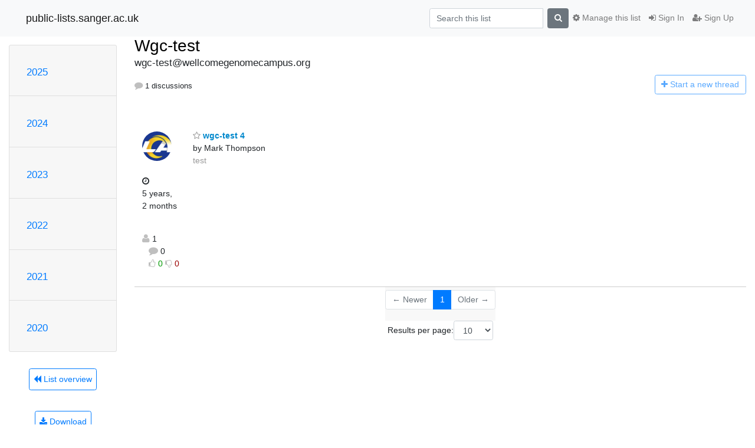

--- FILE ---
content_type: text/html; charset=utf-8
request_url: https://public-lists.sanger.ac.uk/hyperkitty/list/wgc-test@wellcomegenomecampus.org/latest
body_size: 38561
content:




<!DOCTYPE HTML>
<html>
    <head>
        <meta http-equiv="Content-Type" content="text/html; charset=UTF-8" />
        <meta name="viewport" content="width=device-width, initial-scale=1.0" />
        <meta name="ROBOTS" content="INDEX, FOLLOW" />
        <title>
 - Wgc-test - public-lists.sanger.ac.uk
</title>
        <meta name="author" content="" />
        <meta name="dc.language" content="en" />
        <link rel="shortcut icon" href="/static/hyperkitty/img/favicon.ico" />
        <link rel="stylesheet" href="/static/hyperkitty/libs/jquery/smoothness/jquery-ui-1.10.3.custom.min.css" type="text/css" media="all" />
        <link rel="stylesheet" href="/static/hyperkitty/libs/fonts/font-awesome/css/font-awesome.min.css" type="text/css" media="all" />
        <link rel="stylesheet" href="/static/CACHE/css/output.e6d1fa983591.css" type="text/css" media="all"><link rel="stylesheet" href="/static/CACHE/css/output.d3034b4f9b48.css" type="text/css"><link rel="stylesheet" href="/static/CACHE/css/output.1cfa751255e6.css" type="text/css" media="all">
         
        

    </head>

    <body>

    


    <nav class="navbar sticky-top navbar-light bg-light navbar-expand-md">
        <div class="container">
            <div class="navbar-header col-md"> <!--part of navbar that's always present-->
                <button type="button" class="navbar-toggler collapsed" data-toggle="collapse" data-target=".navbar-collapse">
                    <span class="fa fa-bars"></span>
                </button>
                <a class="navbar-brand" href="/hyperkitty/">public-lists.sanger.ac.uk</a>

            </div> <!-- /navbar-header -->

            <div class="navbar-collapse collapse justify-content-end"> <!--part of navbar that's collapsed on small screens-->
                <!-- show dropdown for smaller viewports b/c login name/email may be too long -->
                <!-- only show this extra button/dropdown if we're in small screen sizes -->
                <div class="nav navbar-nav navbar-right auth dropdown d-sm-none">
                  <a href="#" role="button" class="btn dropdown-toggle" id="loginDropdownMenu"
                     data-toggle="dropdown" aria-haspopup="true" aria-expanded="false">
                        
                            <span class="fa fa-bars"></span>
                        
                    </a>
                      
                            <a role="menuitem" tabindex="-1" href="/accounts/login/?next=/hyperkitty/list/wgc-test%40wellcomegenomecampus.org/latest">
                                <span class="fa fa-sign-in"></span>
                                Sign In
                            </a>
                            <a role="menuitem" tabindex="-1" href="/accounts/signup/?next=/hyperkitty/list/wgc-test%40wellcomegenomecampus.org/latest">
                                <span class="fa fa-user-plus"></span>
                                Sign Up
                            </a>
                        

                </div>
                <form name="search" method="get" action="/hyperkitty/search" class="navbar-form navbar-right my-2 my-lg-2 order-1" role="search">
                    <input type="hidden" name="mlist" value="wgc-test@wellcomegenomecampus.org" />
                        <div class="input-group">
                            <input name="q" type="text" class="form-control mr-sm-2"
                                   placeholder="Search this list"
                                   
                                   />
                            <span class="input-group-btn">
                                <button class="btn btn-secondary my-2 my-sm-0 " type="submit"><span class="fa fa-search"></span></button>
                            </span>
                        </div>
                </form>
                <!-- larger viewports -->
                <ul class="nav navbar-nav d-none d-sm-flex auth order-3">
                    
                        <li class="nav-item"><a href="/accounts/login/?next=/hyperkitty/list/wgc-test%40wellcomegenomecampus.org/latest" class="nav-link">
                            <span class="fa fa-sign-in"></span>
                            Sign In
                        </a></li>
                        <li class="nav-item"><a href="/accounts/signup/?next=/hyperkitty/list/wgc-test%40wellcomegenomecampus.org/latest" class="nav-link">
                            <span class="fa fa-user-plus"></span>
                            Sign Up
                        </a></li>
                    
                </ul>

                
                <ul class="nav navbar-nav order-2">
                    <li class="nav-item">
                    
                    <a href="/postorius/lists/wgc-test.wellcomegenomecampus.org/" class="nav-link">
                        <span class="fa fa-cog"></span>
                        Manage this list
                    </a>
                    
                    </li>
                </ul>
                


            </div> <!--/navbar-collapse -->
        </div> <!-- /container for navbar -->
    </nav>

    

     <div class="modal fade" tabindex="-1" role="dialog" id="keyboard-shortcuts">
       <div class="modal-dialog" role="document">
         <div class="modal-content">
           <div class="modal-header">
             <button type="button" class="close" data-dismiss="modal" aria-label="Close"><span aria-hidden="true">&times;</span></button>
             <h4 class="modal-title">Keyboard Shortcuts</h4>
           </div>
           <div class="modal-body">
             <h3>Thread View</h3>
             <ul>
               <li><code>j</code>: Next unread message </li>
               <li><code>k</code>: Previous unread message </li>
               <li><code>j a</code>: Jump to all threads
               <li><code>j l</code>: Jump to MailingList overview
             </ul>
           </div>
         </div><!-- /.modal-content -->
       </div><!-- /.modal-dialog -->
     </div><!-- /.modal -->

     <div class="container">
        

<div class="row">






<div class="d-none d-md-block col-sm-2">
    <div class="row">
        <div class="col-12 accordion" id="months-list">
            
            <div class="card">
                <div class="card-header">
                    <h3 class="card-title btn btn-link">
                        <a data-toggle="collapse" data-target="#collapse0">
                            2025
                        </a>
                    </h3>
                </div>
                <div id="collapse0" class="panel-collapse
                         
                          collapse 
                         
                         " data-parent="#months-list">
                    <div class="card-body">
                        <ul class="list-unstyled">
                            
                            <li class="">
                                <a href="/hyperkitty/list/wgc-test@wellcomegenomecampus.org/2025/12/"
                                >December</a>
                            </li>
                            
                            <li class="">
                                <a href="/hyperkitty/list/wgc-test@wellcomegenomecampus.org/2025/11/"
                                >November</a>
                            </li>
                            
                            <li class="">
                                <a href="/hyperkitty/list/wgc-test@wellcomegenomecampus.org/2025/10/"
                                >October</a>
                            </li>
                            
                            <li class="">
                                <a href="/hyperkitty/list/wgc-test@wellcomegenomecampus.org/2025/9/"
                                >September</a>
                            </li>
                            
                            <li class="">
                                <a href="/hyperkitty/list/wgc-test@wellcomegenomecampus.org/2025/8/"
                                >August</a>
                            </li>
                            
                            <li class="">
                                <a href="/hyperkitty/list/wgc-test@wellcomegenomecampus.org/2025/7/"
                                >July</a>
                            </li>
                            
                            <li class="">
                                <a href="/hyperkitty/list/wgc-test@wellcomegenomecampus.org/2025/6/"
                                >June</a>
                            </li>
                            
                            <li class="">
                                <a href="/hyperkitty/list/wgc-test@wellcomegenomecampus.org/2025/5/"
                                >May</a>
                            </li>
                            
                            <li class="">
                                <a href="/hyperkitty/list/wgc-test@wellcomegenomecampus.org/2025/4/"
                                >April</a>
                            </li>
                            
                            <li class="">
                                <a href="/hyperkitty/list/wgc-test@wellcomegenomecampus.org/2025/3/"
                                >March</a>
                            </li>
                            
                            <li class="">
                                <a href="/hyperkitty/list/wgc-test@wellcomegenomecampus.org/2025/2/"
                                >February</a>
                            </li>
                            
                            <li class="">
                                <a href="/hyperkitty/list/wgc-test@wellcomegenomecampus.org/2025/1/"
                                >January</a>
                            </li>
                            
                        </ul>
                    </div>
                </div>
            </div>
            
            <div class="card">
                <div class="card-header">
                    <h3 class="card-title btn btn-link">
                        <a data-toggle="collapse" data-target="#collapse1">
                            2024
                        </a>
                    </h3>
                </div>
                <div id="collapse1" class="panel-collapse
                         
                          collapse 
                         
                         " data-parent="#months-list">
                    <div class="card-body">
                        <ul class="list-unstyled">
                            
                            <li class="">
                                <a href="/hyperkitty/list/wgc-test@wellcomegenomecampus.org/2024/12/"
                                >December</a>
                            </li>
                            
                            <li class="">
                                <a href="/hyperkitty/list/wgc-test@wellcomegenomecampus.org/2024/11/"
                                >November</a>
                            </li>
                            
                            <li class="">
                                <a href="/hyperkitty/list/wgc-test@wellcomegenomecampus.org/2024/10/"
                                >October</a>
                            </li>
                            
                            <li class="">
                                <a href="/hyperkitty/list/wgc-test@wellcomegenomecampus.org/2024/9/"
                                >September</a>
                            </li>
                            
                            <li class="">
                                <a href="/hyperkitty/list/wgc-test@wellcomegenomecampus.org/2024/8/"
                                >August</a>
                            </li>
                            
                            <li class="">
                                <a href="/hyperkitty/list/wgc-test@wellcomegenomecampus.org/2024/7/"
                                >July</a>
                            </li>
                            
                            <li class="">
                                <a href="/hyperkitty/list/wgc-test@wellcomegenomecampus.org/2024/6/"
                                >June</a>
                            </li>
                            
                            <li class="">
                                <a href="/hyperkitty/list/wgc-test@wellcomegenomecampus.org/2024/5/"
                                >May</a>
                            </li>
                            
                            <li class="">
                                <a href="/hyperkitty/list/wgc-test@wellcomegenomecampus.org/2024/4/"
                                >April</a>
                            </li>
                            
                            <li class="">
                                <a href="/hyperkitty/list/wgc-test@wellcomegenomecampus.org/2024/3/"
                                >March</a>
                            </li>
                            
                            <li class="">
                                <a href="/hyperkitty/list/wgc-test@wellcomegenomecampus.org/2024/2/"
                                >February</a>
                            </li>
                            
                            <li class="">
                                <a href="/hyperkitty/list/wgc-test@wellcomegenomecampus.org/2024/1/"
                                >January</a>
                            </li>
                            
                        </ul>
                    </div>
                </div>
            </div>
            
            <div class="card">
                <div class="card-header">
                    <h3 class="card-title btn btn-link">
                        <a data-toggle="collapse" data-target="#collapse2">
                            2023
                        </a>
                    </h3>
                </div>
                <div id="collapse2" class="panel-collapse
                         
                          collapse 
                         
                         " data-parent="#months-list">
                    <div class="card-body">
                        <ul class="list-unstyled">
                            
                            <li class="">
                                <a href="/hyperkitty/list/wgc-test@wellcomegenomecampus.org/2023/12/"
                                >December</a>
                            </li>
                            
                            <li class="">
                                <a href="/hyperkitty/list/wgc-test@wellcomegenomecampus.org/2023/11/"
                                >November</a>
                            </li>
                            
                            <li class="">
                                <a href="/hyperkitty/list/wgc-test@wellcomegenomecampus.org/2023/10/"
                                >October</a>
                            </li>
                            
                            <li class="">
                                <a href="/hyperkitty/list/wgc-test@wellcomegenomecampus.org/2023/9/"
                                >September</a>
                            </li>
                            
                            <li class="">
                                <a href="/hyperkitty/list/wgc-test@wellcomegenomecampus.org/2023/8/"
                                >August</a>
                            </li>
                            
                            <li class="">
                                <a href="/hyperkitty/list/wgc-test@wellcomegenomecampus.org/2023/7/"
                                >July</a>
                            </li>
                            
                            <li class="">
                                <a href="/hyperkitty/list/wgc-test@wellcomegenomecampus.org/2023/6/"
                                >June</a>
                            </li>
                            
                            <li class="">
                                <a href="/hyperkitty/list/wgc-test@wellcomegenomecampus.org/2023/5/"
                                >May</a>
                            </li>
                            
                            <li class="">
                                <a href="/hyperkitty/list/wgc-test@wellcomegenomecampus.org/2023/4/"
                                >April</a>
                            </li>
                            
                            <li class="">
                                <a href="/hyperkitty/list/wgc-test@wellcomegenomecampus.org/2023/3/"
                                >March</a>
                            </li>
                            
                            <li class="">
                                <a href="/hyperkitty/list/wgc-test@wellcomegenomecampus.org/2023/2/"
                                >February</a>
                            </li>
                            
                            <li class="">
                                <a href="/hyperkitty/list/wgc-test@wellcomegenomecampus.org/2023/1/"
                                >January</a>
                            </li>
                            
                        </ul>
                    </div>
                </div>
            </div>
            
            <div class="card">
                <div class="card-header">
                    <h3 class="card-title btn btn-link">
                        <a data-toggle="collapse" data-target="#collapse3">
                            2022
                        </a>
                    </h3>
                </div>
                <div id="collapse3" class="panel-collapse
                         
                          collapse 
                         
                         " data-parent="#months-list">
                    <div class="card-body">
                        <ul class="list-unstyled">
                            
                            <li class="">
                                <a href="/hyperkitty/list/wgc-test@wellcomegenomecampus.org/2022/12/"
                                >December</a>
                            </li>
                            
                            <li class="">
                                <a href="/hyperkitty/list/wgc-test@wellcomegenomecampus.org/2022/11/"
                                >November</a>
                            </li>
                            
                            <li class="">
                                <a href="/hyperkitty/list/wgc-test@wellcomegenomecampus.org/2022/10/"
                                >October</a>
                            </li>
                            
                            <li class="">
                                <a href="/hyperkitty/list/wgc-test@wellcomegenomecampus.org/2022/9/"
                                >September</a>
                            </li>
                            
                            <li class="">
                                <a href="/hyperkitty/list/wgc-test@wellcomegenomecampus.org/2022/8/"
                                >August</a>
                            </li>
                            
                            <li class="">
                                <a href="/hyperkitty/list/wgc-test@wellcomegenomecampus.org/2022/7/"
                                >July</a>
                            </li>
                            
                            <li class="">
                                <a href="/hyperkitty/list/wgc-test@wellcomegenomecampus.org/2022/6/"
                                >June</a>
                            </li>
                            
                            <li class="">
                                <a href="/hyperkitty/list/wgc-test@wellcomegenomecampus.org/2022/5/"
                                >May</a>
                            </li>
                            
                            <li class="">
                                <a href="/hyperkitty/list/wgc-test@wellcomegenomecampus.org/2022/4/"
                                >April</a>
                            </li>
                            
                            <li class="">
                                <a href="/hyperkitty/list/wgc-test@wellcomegenomecampus.org/2022/3/"
                                >March</a>
                            </li>
                            
                            <li class="">
                                <a href="/hyperkitty/list/wgc-test@wellcomegenomecampus.org/2022/2/"
                                >February</a>
                            </li>
                            
                            <li class="">
                                <a href="/hyperkitty/list/wgc-test@wellcomegenomecampus.org/2022/1/"
                                >January</a>
                            </li>
                            
                        </ul>
                    </div>
                </div>
            </div>
            
            <div class="card">
                <div class="card-header">
                    <h3 class="card-title btn btn-link">
                        <a data-toggle="collapse" data-target="#collapse4">
                            2021
                        </a>
                    </h3>
                </div>
                <div id="collapse4" class="panel-collapse
                         
                          collapse 
                         
                         " data-parent="#months-list">
                    <div class="card-body">
                        <ul class="list-unstyled">
                            
                            <li class="">
                                <a href="/hyperkitty/list/wgc-test@wellcomegenomecampus.org/2021/12/"
                                >December</a>
                            </li>
                            
                            <li class="">
                                <a href="/hyperkitty/list/wgc-test@wellcomegenomecampus.org/2021/11/"
                                >November</a>
                            </li>
                            
                            <li class="">
                                <a href="/hyperkitty/list/wgc-test@wellcomegenomecampus.org/2021/10/"
                                >October</a>
                            </li>
                            
                            <li class="">
                                <a href="/hyperkitty/list/wgc-test@wellcomegenomecampus.org/2021/9/"
                                >September</a>
                            </li>
                            
                            <li class="">
                                <a href="/hyperkitty/list/wgc-test@wellcomegenomecampus.org/2021/8/"
                                >August</a>
                            </li>
                            
                            <li class="">
                                <a href="/hyperkitty/list/wgc-test@wellcomegenomecampus.org/2021/7/"
                                >July</a>
                            </li>
                            
                            <li class="">
                                <a href="/hyperkitty/list/wgc-test@wellcomegenomecampus.org/2021/6/"
                                >June</a>
                            </li>
                            
                            <li class="">
                                <a href="/hyperkitty/list/wgc-test@wellcomegenomecampus.org/2021/5/"
                                >May</a>
                            </li>
                            
                            <li class="">
                                <a href="/hyperkitty/list/wgc-test@wellcomegenomecampus.org/2021/4/"
                                >April</a>
                            </li>
                            
                            <li class="">
                                <a href="/hyperkitty/list/wgc-test@wellcomegenomecampus.org/2021/3/"
                                >March</a>
                            </li>
                            
                            <li class="">
                                <a href="/hyperkitty/list/wgc-test@wellcomegenomecampus.org/2021/2/"
                                >February</a>
                            </li>
                            
                            <li class="">
                                <a href="/hyperkitty/list/wgc-test@wellcomegenomecampus.org/2021/1/"
                                >January</a>
                            </li>
                            
                        </ul>
                    </div>
                </div>
            </div>
            
            <div class="card">
                <div class="card-header">
                    <h3 class="card-title btn btn-link">
                        <a data-toggle="collapse" data-target="#collapse5">
                            2020
                        </a>
                    </h3>
                </div>
                <div id="collapse5" class="panel-collapse
                         
                          collapse 
                         
                         " data-parent="#months-list">
                    <div class="card-body">
                        <ul class="list-unstyled">
                            
                            <li class="">
                                <a href="/hyperkitty/list/wgc-test@wellcomegenomecampus.org/2020/12/"
                                >December</a>
                            </li>
                            
                            <li class="">
                                <a href="/hyperkitty/list/wgc-test@wellcomegenomecampus.org/2020/11/"
                                >November</a>
                            </li>
                            
                            <li class="">
                                <a href="/hyperkitty/list/wgc-test@wellcomegenomecampus.org/2020/10/"
                                >October</a>
                            </li>
                            
                            <li class="">
                                <a href="/hyperkitty/list/wgc-test@wellcomegenomecampus.org/2020/9/"
                                >September</a>
                            </li>
                            
                        </ul>
                    </div>
                </div>
            </div>
            
        </div>
    </div>
    



<div class="d-none d-md-inline col-12 col-md-2">
    <div class="row d-flex justify-content-center flex-column align-items-center">
        
        <a href="/hyperkitty/list/wgc-test@wellcomegenomecampus.org/"
           class="btn btn-outline-primary p-2 m-2">
            <span class="fa fa-backward"></span>
            List overview</a>

        
        
    </br>
    <!-- Download as mbox -->
    
    <a href="/hyperkitty/list/wgc-test@wellcomegenomecampus.org/export/wgc-test@wellcomegenomecampus.org-2025-12.mbox.gz?start=2011-07-18&amp;end=2025-12-01" title="This month in gzipped mbox format"
          class="btn btn-outline-primary p-2 m-2">
        <i class="fa fa-download"></i> Download</a>
    
</div>
</div>


</div>


    <div id="thread-list" class="col-sm-12 col-md-10">
        <div class="thread-list-header row">
            <h1 class="col-12">
                <a href="/hyperkitty/list/wgc-test@wellcomegenomecampus.org/" class="list-name">
                    
                        Wgc-test
                    
                </a>
                <small class="d-none d-md-block"></small>
                <div class="d-md-none">
                    



<select id="months-list" class="form-control">
    
    <option disabled>----- 2025 -----</option>
    
    <option>December 2025</option>
    
    <option>November 2025</option>
    
    <option>October 2025</option>
    
    <option>September 2025</option>
    
    <option>August 2025</option>
    
    <option>July 2025</option>
    
    <option>June 2025</option>
    
    <option>May 2025</option>
    
    <option>April 2025</option>
    
    <option>March 2025</option>
    
    <option>February 2025</option>
    
    <option>January 2025</option>
    
    
    <option disabled>----- 2024 -----</option>
    
    <option>December 2024</option>
    
    <option>November 2024</option>
    
    <option>October 2024</option>
    
    <option>September 2024</option>
    
    <option>August 2024</option>
    
    <option>July 2024</option>
    
    <option>June 2024</option>
    
    <option>May 2024</option>
    
    <option>April 2024</option>
    
    <option>March 2024</option>
    
    <option>February 2024</option>
    
    <option>January 2024</option>
    
    
    <option disabled>----- 2023 -----</option>
    
    <option>December 2023</option>
    
    <option>November 2023</option>
    
    <option>October 2023</option>
    
    <option>September 2023</option>
    
    <option>August 2023</option>
    
    <option>July 2023</option>
    
    <option>June 2023</option>
    
    <option>May 2023</option>
    
    <option>April 2023</option>
    
    <option>March 2023</option>
    
    <option>February 2023</option>
    
    <option>January 2023</option>
    
    
    <option disabled>----- 2022 -----</option>
    
    <option>December 2022</option>
    
    <option>November 2022</option>
    
    <option>October 2022</option>
    
    <option>September 2022</option>
    
    <option>August 2022</option>
    
    <option>July 2022</option>
    
    <option>June 2022</option>
    
    <option>May 2022</option>
    
    <option>April 2022</option>
    
    <option>March 2022</option>
    
    <option>February 2022</option>
    
    <option>January 2022</option>
    
    
    <option disabled>----- 2021 -----</option>
    
    <option>December 2021</option>
    
    <option>November 2021</option>
    
    <option>October 2021</option>
    
    <option>September 2021</option>
    
    <option>August 2021</option>
    
    <option>July 2021</option>
    
    <option>June 2021</option>
    
    <option>May 2021</option>
    
    <option>April 2021</option>
    
    <option>March 2021</option>
    
    <option>February 2021</option>
    
    <option>January 2021</option>
    
    
    <option disabled>----- 2020 -----</option>
    
    <option>December 2020</option>
    
    <option>November 2020</option>
    
    <option>October 2020</option>
    
    <option>September 2020</option>
    
    
</select>



                </div>
            </h1>
            <span class="list-address col-12">wgc-test@wellcomegenomecampus.org</span>
            <ul class="list-unstyled list-stats thread-list-info col-6 col-sm-8">
                
                <li>
                    <i class="fa fa-comment"></i>
                    1 discussions
                </li>
            </ul>
            <div class="thread-new right col-6 col-sm-4" title="You must be logged-in to create a thread.">
                <a href="/hyperkitty/list/wgc-test@wellcomegenomecampus.org/message/new"
                   class="btn btn-outline-primary disabled">
                    <i class="fa fa-plus"></i>
                    <span class="d-none d-md-inline">Start a n</span><span class="d-md-none">N</span>ew thread
                </a>
            </div>
        </div>

        
            




<div class="thread">
    <div class="thread-info">
        <div class="thread-email row">
            <div class="d-none d-sm-flex sender gravatar circle p-1">
                
                <img class="gravatar" src="https://secure.gravatar.com/avatar/3ee408e6fc631974a283405a38371467.jpg?s=120&amp;d=mm&amp;r=g" width="120" height="120" alt="" />
                <br />
                
            </div>
            <div class="col-12 col-sm-10 col-lg-8 col-xl-9 p-7 ">
                <span class="thread-title">
                    <a name="C4TWVYIT4SIFYAQ3XFWJQUYKTF52KS26"
                       href="/hyperkitty/list/wgc-test@wellcomegenomecampus.org/thread/C4TWVYIT4SIFYAQ3XFWJQUYKTF52KS26/">
                        
                        <i class="fa fa-star-o notsaved" title="Favorite"></i>
                        
                        wgc-test 4
                    </a>
                </span>
                <div>
                    
                    by Mark Thompson
                    
                </div>
                <span class="expander collapsed d-none d-sm-block" style="color: #999">
                    test



                </span>
            </div>
            <div class="col-10 col-sm-10 col-lg-2 col-xl-2 thread-date p-2 d-flex flex-column flex-sm-row align-items-baseline justify-content-center">
                <div class="threa-date m-2" title="Thursday, 17 September 2020 10:11:10">
                    <i class="fa fa-clock-o" title="Most recent thread activity"></i>
                    5 years, 2 months
                </div>
                <div class="list-stats m-2">
                    <ul class="list-unstyled list-stats">
                        <li>
                            <i class="fa fa-user"></i>
                            1
                            <!-- participants -->
                        </li>
                        <li>
                            <i class="fa fa-comment"></i>
                            0
                            <!-- comments -->
                        </li>
                        <li>
                            

    <form method="post" class="likeform"
          action="/hyperkitty/list/wgc-test@wellcomegenomecampus.org/message/C4TWVYIT4SIFYAQ3XFWJQUYKTF52KS26/vote">
    <input type="hidden" name="csrfmiddlewaretoken" value="tbPk2iTGIQqx2pKEwcI85PdzEeVvNxdoIloi0khp7n5r81d8mI2W7Ga8nQgqhFGu">
    

		<!-- Hide the status icon
		<i class="icomoon likestatus neutral"></i> -->

		<!-- <span>+0/-0</span> -->
		
			<a class="youlike vote disabled" title="You must be logged-in to vote."
			href="#like" data-vote="1">
					<i class="fa fa-thumbs-o-up"></i> 0
			</a>
			<a class="youdislike vote disabled" title="You must be logged-in to vote."
			href="#dislike" data-vote="-1">
				<i class="fa fa-thumbs-o-down"></i> 0
			</a>
		
    

    </form>

                        </li>
                    </ul>
                </div>
            </div>
        </div>
    </div>
</div>


        

        


<div class="paginator">
<div class="row justify-content-center">
  <nav aria-label="Page navigation">
    <ul class="pagination">
    
        <li class="page-item disabled"><a href="#" class="page-link">&larr; Newer</a></li>
    

    
        
            <li class="page-item active"><span class="page-link">1</span></li>
        
    

    
        <li class="page-item disabled" class="page-item"><a href="#" class="page-link">Older &rarr;</a></li>
    
</ul>
</nav>
</div>
<div class="row">
<form class="form-inline jump-to-page" action="" method="get">
    <label>
        Jump to page:
        <select class="form-control input-sm" name="page">
        
            <option value="1"
                selected>
                1
            </option>
        
        </select>
    </label>
    
</form>

<form class="form-inline" action="" method="get">
    Results per page:
    <select name="count" class="form-control input-sm">
        
            <option value="10"
                
                selected="selected"
                
                >10
            </option>
        
            <option value="25"
                
                >25
            </option>
        
            <option value="50"
                
                >50
            </option>
        
            <option value="100"
                
                >100
            </option>
        
            <option value="200"
                
                >200
            </option>
        
    </select>
    
    <input type="submit" class="btn btn-default btn-sm" value="Update" />
</form>
</div>
</div>


    </div>

</div>


    </div> <!-- /container for content -->

    <footer class="footer">
      <div class="container">
        <p class="text-muted">
            Powered by <a href="http://hyperkitty.readthedocs.org">HyperKitty</a> version 1.3.3.
        </p>
      </div>
    </footer>

    <script src="/static/hyperkitty/libs/jquery/jquery-1.10.1.min.js"></script>
    <script src="/static/hyperkitty/libs/jquery/jquery-ui-1.10.3.custom.min.js"></script>
    <script src="/static/CACHE/js/output.05f0bf4234d4.js"></script>
    
<script>
$(document).ready(function() {
    $('span.expander').expander({
        slicePoint: 100,
        userCollapseText : '<br /><br /><a class="btn-expander"><i class="fa fa-minus-square-o" aria-label="View less"></i> View less</a>',
        expandText : '<br /><a class="btn-expander"><i class="fa fa-plus-square-o" aria-label="View more"></i> View more</a>',
        beforeExpand: function() {
            $(this).removeClass("collapsed");
            $(this).addClass("expanded");
        },
        onCollapse: function() {
            $(this).removeClass("expanded");
            $(this).addClass("collapsed");
        }
    });
    setup_category();

    // onchange event for month_list select (seen only in tiny/xs viewports)
    // only add this event listener if the element exists
    if ($('select#months-list').length > 0) {
        var months = {
            'January' : '1',
            'February' : '2',
            'March' : '3',
            'April' : '4',
            'May' : '5',
            'June' : '6',
            'July' : '7',
            'August' : '8',
            'September' : '9',
            'October' : '10',
            'November' : '11',
            'December' : '12',
        }
        $('select#months-list').change(function() {
            var date = $(this).val().split(' ');
            var url = "/hyperkitty/list/wgc-test@wellcomegenomecampus.org/9999/0/";
            url = url.replace('0', months[date[0]]);
            url = url.replace('9999', date[1]);
            window.parent.location.href = url;
        });
    }

});
</script>


    


    </body>
</html>
